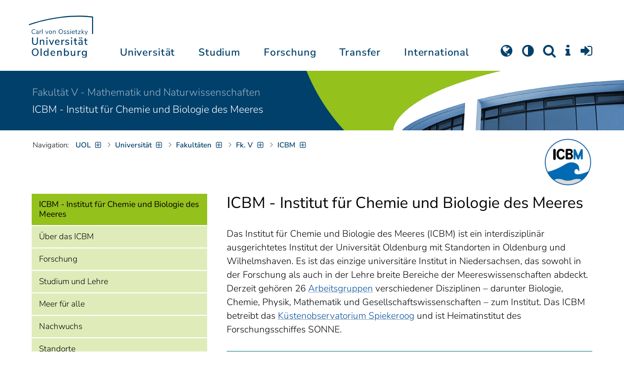

--- FILE ---
content_type: text/html; charset=utf-8
request_url: https://uol.de/icbm
body_size: 18185
content:
<!DOCTYPE html>
<html class="uol" lang="de">
<head>

<meta charset="utf-8">
<!-- 
	This website is powered by TYPO3 - inspiring people to share!
	TYPO3 is a free open source Content Management Framework initially created by Kasper Skaarhoj and licensed under GNU/GPL.
	TYPO3 is copyright 1998-2026 of Kasper Skaarhoj. Extensions are copyright of their respective owners.
	Information and contribution at https://typo3.org/
-->



<title>ICBM - Institut für Chemie und Biologie des Meeres // Universität Oldenburg</title>
<meta http-equiv="x-ua-compatible" content="IE=edge">
<meta name="generator" content="TYPO3 CMS">
<meta name="robots" content="index, follow">
<meta name="viewport" content="width=device-width, initial-scale=1">
<meta name="twitter:card" content="summary">
<meta name="apple-mobile-web-app-title" content="Carl von Ossietzky Universität Oldenburg">


<link rel="stylesheet" href="/_assets/d433799a7157dc4ba6bb3ee09f89cb2e/Assets/Css/fonts.css?1766074465" media="all">
<link rel="stylesheet" href="/typo3temp/assets/compressed/media2click-e253fe1d4d64ad94fe26027e560e51de.css.gz?1766074555" media="all">
<link rel="stylesheet" href="/typo3temp/assets/compressed/ecb3e01623a42af68084ccb4b40d310f-769b6db91a577963d2a8b3576b41a6f2.css.gz?1766074555" media="all">
<link rel="stylesheet" href="/typo3temp/assets/compressed/ods_osm-7b045edb1eef455ae1b04208db5a681a.css.gz?1766074555" media="all">
<link rel="stylesheet" href="/typo3temp/assets/compressed/bootstrap.min-dca42613438050e67b18fa259abc6f96.css.gz?1766074555" media="all">
<link rel="stylesheet" href="/typo3temp/assets/compressed/uol-fontawesome-45793179f75260ea5767d545f31ef6ba.css.gz?1766074555" media="all">
<link rel="stylesheet" href="/typo3temp/assets/compressed/flexslider-bf6c67c74142b79aadc69cd7c3f2561e.css.gz?1766074555" media="all">
<link rel="stylesheet" href="/typo3temp/assets/compressed/uol-flexslider-734dbd9987965556f531eb5a4b5bba5b.css.gz?1766074555" media="all">
<link rel="stylesheet" href="/typo3temp/assets/compressed/magnific-popup-726076312d71d0f101d8ac88b342d706.css.gz?1766074555" media="all">
<link rel="stylesheet" href="/typo3temp/assets/compressed/owl.carousel.min-4a3ed9173bcd501394c7204ca74f32a7.css.gz?1766074555" media="all">
<link rel="stylesheet" href="/typo3temp/assets/compressed/owl.theme.default-4af71f816e41ae024fd9f2851cd8b489.css.gz?1766074555" media="all">
<link rel="stylesheet" href="/typo3temp/assets/compressed/perfect-scrollbar-e59c3197d09688a9cc278ea8fbb1cdc7.css.gz?1766074555" media="all">
<link rel="stylesheet" href="/typo3temp/assets/compressed/uol-e595ab7d912d3f4fd4befc387cae29e3.css.gz?1766074555" media="all">
<link rel="stylesheet" href="/typo3temp/assets/compressed/jquery.fancybox.min-f33701e1ff94ecd1dde458ef9353382e.css.gz?1766074555" media="all">
<link rel="stylesheet" href="/typo3temp/assets/compressed/custom-f21cc9a9425a300f3c15da861fbf6d7e.css.gz?1766074555" media="all">



<script src="/typo3temp/assets/compressed/hasjs-6bab4177aa6e7e6d703a2c35ce40ff21.js.gz?1766074555"></script>
<script src="/typo3temp/assets/compressed/jquery-3.7.1.min-a895dd19ef804252bd463418030994cc.js.gz?1766074555"></script>
<script src="/typo3temp/assets/compressed/popper.min-c7660ca7e0ae71c324e5ed2b0dfc37e8.js.gz?1766074555"></script>
<script>
    const m2cCookieLifetime = "7";
</script>

<!--[if lt IE 9]>
<script src="https://oss.maxcdn.com/html5shiv/3.7.2/html5shiv.min.js"></script>
<script src="https://oss.maxcdn.com/respond/1.4.2/respond.min.js"></script>
<link rel="stylesheet" type="text/css" href="/typo3conf/ext/unioltemplate/Resources/Public/Assets/Css/vc_lte_ie9.min.css" media="screen">
<![endif]-->
<!--[if IE  8]>
<link rel="stylesheet" type="text/css" href="/typo3conf/ext/unioltemplate/Resources/Public/Assets/Css/vc-ie8.min.css" media="screen">
<![endif]-->
<script>
var prefersDarkScheme;
var currentTheme;
function checkDarkMode() {
  prefersDarkScheme = window.matchMedia("(prefers-color-scheme: dark)");
  currentTheme = localStorage.getItem("color-mode");
  if (currentTheme == "dark") {
    document.documentElement.setAttribute("data-colormode", "dark");
  } else if (currentTheme == "light") {
    document.documentElement.setAttribute("data-colormode", "light");
  } else {
    if(prefersDarkScheme.matches) {
      document.documentElement.setAttribute("data-colormode", "system-dark");
    } else {
      document.documentElement.setAttribute("data-colormode", "system-light");
    }
  }
  setTimeout(checkDarkMode, 5000);
  return currentTheme;
}
checkDarkMode();
</script>

	<link rel="apple-touch-icon" sizes="180x180" href="/_assets/d433799a7157dc4ba6bb3ee09f89cb2e/Assets/Images/apple-touch-icon.png?v=3">
	<link rel="icon" type="image/png" href="/_assets/d433799a7157dc4ba6bb3ee09f89cb2e/Assets/Images/apple-touch-icon-120x120.png?v=3" sizes="120x120">
	<link rel="icon" type="image/png" href="/_assets/d433799a7157dc4ba6bb3ee09f89cb2e/Assets/Images/apple-touch-icon-152x152.png?v=3" sizes="152x152">
	<link rel="icon" type="image/png" href="/_assets/d433799a7157dc4ba6bb3ee09f89cb2e/Assets/Images/android-chrome-192x192.png?v=3" sizes="192x192">
	<link rel="icon" type="image/png" href="/_assets/d433799a7157dc4ba6bb3ee09f89cb2e/Assets/Images/android-chrome-512x512.png?v=3" sizes="512x512">
	<link rel="icon" type="image/png" href="/_assets/d433799a7157dc4ba6bb3ee09f89cb2e/Assets/Images/favicon-16x16.png?v=5" sizes="16x16">
	<link rel="icon" type="image/png" href="/_assets/d433799a7157dc4ba6bb3ee09f89cb2e/Assets/Images/favicon-32x32.png?v=4" sizes="32x32">
	<link rel="manifest" href="/_assets/d433799a7157dc4ba6bb3ee09f89cb2e/Assets/Images/site.webmanifest?v=1">
	<link rel="mask-icon" href="/_assets/d433799a7157dc4ba6bb3ee09f89cb2e/Assets/Images/safari-pinned-tab.svg?v=1" color="#0059ab">
	<link rel="shortcut icon" href="/_assets/d433799a7157dc4ba6bb3ee09f89cb2e/Assets/Images/favicon-16x16.png?v=5">
	<meta name="msapplication-TileColor" content="#da532c">
	<meta name="msapplication-TileImage" content="/_assets/d433799a7157dc4ba6bb3ee09f89cb2e/Assets/Images/mstile-150x150.png?v=1">
	<meta name="theme-color" content="#ffffff">






<link rel="canonical" href="https://uol.de/icbm"/>

<link rel="alternate" hreflang="de-DE" href="https://uol.de/icbm"/>
<link rel="alternate" hreflang="en-US" href="https://uol.de/en/icbm"/>
<link rel="alternate" hreflang="x-default" href="https://uol.de/icbm"/>
<script type="application/ld+json" id="ext-schema-jsonld">{"@context":"https://schema.org/","@type":"WebPage"}</script>
</head>
<body id="p125" class=" t3 header-3 layout3">
<div id="wrapper" class="default">
    <nav id="sprungnavi">
	<p><a href="#sprung_sprache" accesskey="1"><strong>Navigation</strong></a> [<code>Access-Key 1</code>]</p>
	<ul>
		<li><a id="sprung_sprache" accesskey="8" href="#language_menu" lang="en">Choose other language</a> [<code>Access-Key 8</code>]</li>
		<li><a id="sprung_inhalt" accesskey="2" href="#content">Zum Inhalt springen</a> [<code>Access-Key 2</code>]</li>
		<li><a id="sprung_suche" href="#searchform">Zur Suche springen</a> [<code>Access-Key 4</code>]</li>
		<li><a id="sprung_hauptnavi" accesskey="6" href="#nav-top">Zur Hauptnavigation springen</a> [<code>Access-Key 6</code>]</li>
		<li><a id="sprung_zielgr" accesskey="9" href="#zielgruppennavi">Zur Zielgruppennavigation springen</a> [<code>Access-Key 9</code>]</li>
		<li><a id="sprung_bc" accesskey="7" href="#navizeile">Zur Brotkrumennavigation springen</a> [<code>Access-Key 7</code>]</li>
		<li><a id="sprung_acc" href="/barrierefreiheit">Informationen zur Barrierefreiheit</a></li>
	</ul>
</nav>

<header id="header" class="main-header header-3">
	<div id="header-container" class="container">
		<div id="uol_logo" class="header-logo">
			<a title="Carl von Ossietzky Universität Oldenburg - Offen für neue Wege." rel="home" href="/">
				<img width="132" height="85"
					src="/_assets/d433799a7157dc4ba6bb3ee09f89cb2e/Assets/Images/UOL-Logo.svg" style="width:132px" alt="Carl von Ossietzky Universität Oldenburg"/>

			</a>
		</div>

		<div id="mainmenu" class="menu-main-inner">
			<nav id="nav-mega" role="navigation"><ul id="nav-top" class="nav nav-menu level-1"><li id="menu-item-57057" class="nav-item item-1"><a href="/universitaet" title="Universität">Universität</a><ul class="row level-2 uol-submenu"><li class="btn-portal"><a href="/universitaet">InfoPortal Universität</a></li><li id="menu-item-57081" class="menu-item item-1 menu-col-mode-0"><a href="/im-profil" title="Im Profil">Im Profil</a><ul class="level-3"><li><a href="/im-profil" title="Die Universität">Die Universität</a></li><li><a href="/chancengleichheit" title="Chancengleichheit">Chancengleichheit</a></li><li><a href="/digitalisierung" title="Digitalisierung">Digitalisierung</a></li><li><a href="/klimaschutz-nachhaltigkeit" title="Klimaschutz und Nachhaltigkeit">Klimaschutz und Nachhaltigkeit</a></li><li><a href="/leitbild-lehre" title="Leitbild für die Lehre">Leitbild für die Lehre</a></li><li><a href="/im-profil/geschichte" title="Daten zur Geschichte">Daten zur Geschichte</a></li><li><a href="/im-profil/namensgebung-chronologie" title="Namensgebung – Carl von Ossietzky">Namensgebung – Carl von Ossietzky</a></li><li><a href="/im-profil/persoenlichkeiten" title="Persönlichkeiten">Persönlichkeiten</a></li><li><a href="/in-bildern" title="Universität in Bildern">Universität in Bildern</a></li><li><a href="/kontakt" title="Kontakt / Anfahrt / Lageplan">Kontakt / Anfahrt / Lageplan</a></li></ul></li><li id="menu-item-57072" class="menu-item item-2 menu-col-mode-0"><a href="/aktuelles" title="Aktuelles">Aktuelles</a><ul class="level-3"><li><a href="/pressedienst" title="Pressedienst">Pressedienst</a></li><li><a href="/jobs" title="Stellenangebote">Stellenangebote</a></li><li><a href="/veranstaltungen" title="Veranstaltungskalender">Veranstaltungskalender</a></li><li><a href="/einblicke" title="EINBLICKE - Forschungsmagazin">EINBLICKE - Forschungsmagazin</a></li><li><a href="/presse/uni-info" title="UNI-INFO - Hochschulzeitung">UNI-INFO - Hochschulzeitung</a></li><li><a href="/aktuelles/news-feeds" title="News-Feeds">News-Feeds</a></li><li><a href="/zahlen-fakten" title="Zahlen und Fakten">Zahlen und Fakten</a></li><li><a href="/50jahre" title="Jubiläum 2024: 50 Jahre UOL">Jubiläum 2024: 50 Jahre UOL</a></li></ul></li><li id="menu-item-57058" class="menu-item item-3 menu-col-mode-0"><a href="/einrichtungen" title="Organe und Einrichtungen">Organe und Einrichtungen</a><ul class="level-3"><li><a href="/praesidium" title="Präsidium">Präsidium</a></li><li><a href="/gremien" title="Gremien">Gremien</a></li><li><a href="/verwaltung" title="Zentrale Verwaltung sowie Referate und Stabsstellen des Präsidiums">Zentrale Verwaltung sowie Referate und Stabsstellen des Präsidiums</a></li><li><a href="/bis" title="Universitätsbibliothek">Universitätsbibliothek</a></li><li><a href="/einrichtungen" title="Einrichtungen (A-Z)">Einrichtungen (A-Z)</a></li><li><a href="/dezernat1/organigramm-der-universitaet" title="Organigramm der Universität">Organigramm der Universität</a></li></ul></li><li id="menu-item-57065" class="menu-item item-4 menu-col-mode-0"><a href="/fakultaeten" title="Fakultäten">Fakultäten</a><ul class="level-3"><li><a href="/fk1" title="Fakultät I - Bildungs- und Sozialwissenschaften">Fakultät I - Bildungs- und Sozialwissenschaften</a></li><li><a href="/fk2" title="Fakultät II - Informatik, Wirtschafts- und Rechtswissenschaften">Fakultät II - Informatik, Wirtschafts- und Rechtswissenschaften</a></li><li><a href="/fk3" title="Fakultät III - Sprach- und Kulturwissenschaften">Fakultät III - Sprach- und Kulturwissenschaften</a></li><li><a href="/fk4" title="Fakultät IV - Human- und Gesellschaftswissenschaften">Fakultät IV - Human- und Gesellschaftswissenschaften</a></li><li><a href="/fk5" title="Fakultät V - Mathematik und Naturwissenschaften">Fakultät V - Mathematik und Naturwissenschaften</a></li><li><a href="/fk6" title="Fakultät VI - Medizin und Gesundheitswissenschaften">Fakultät VI - Medizin und Gesundheitswissenschaften</a></li></ul></li></ul></li><li id="menu-item-57022" class="nav-item item-2"><a href="/studium" title="Studium">Studium</a><ul class="row level-2 uol-submenu"><li class="btn-portal"><a href="/studium">InfoPortal Studium</a></li><li id="menu-item-57046" class="menu-item item-1 menu-col-mode-0"><a href="/studium/studienentscheidung" title="Studienentscheidung">Studienentscheidung</a><ul class="level-3"><li><a href="/studium/studienangebot" title="Studienangebot">Studienangebot</a></li><li><a href="/lehrkraeftebildung/studieninteressierte" title="Lehramt">Lehramt</a></li><li><a href="/studium/beratung-studieninteressierte" title="Beratung Studieninteressierte">Beratung Studieninteressierte</a></li><li><a href="/studium/angebote-zur-studienorientierung" title="Angebote zur Studienorientierung">Angebote zur Studienorientierung</a></li><li><a href="/hit" title="Hochschulinformationstag">Hochschulinformationstag</a></li><li><a href="/studium/bewerben" title="Bewerben und Einschreiben">Bewerben und Einschreiben</a></li><li><a href="/studium/studienberechtigung" title="Studium ohne Abitur">Studium ohne Abitur</a></li><li><a href="/studium/vom-beruf-ins-studium" title="Vom Beruf ins Studium">Vom Beruf ins Studium</a></li><li><a href="/studium/campusleben" title="Campusleben">Campusleben</a></li><li><a href="/studium/finanzierung" title="Studienfinanzierung">Studienfinanzierung</a></li></ul></li><li id="menu-item-57036" class="menu-item item-2 menu-col-mode-0"><a href="/studium/studium-organisieren" title="Studium organisieren">Studium organisieren</a><ul class="level-3"><li><a href="/studium/studieneinstieg" title="Studieneinstieg">Studieneinstieg</a></li><li><a href="/studium/beratung-studierende" title="Beratung Studierende">Beratung Studierende</a></li><li><a href="https://elearning.uni-oldenburg.de/dispatch.php/search/angebot?cancel_login=1" target="target=_blank" rel="noreferrer" title="Veranstaltungsverzeichnis">Veranstaltungsverzeichnis</a></li><li><a href="/studium/erstsemester/studienplanung/stundenplan" title="Studienplanung">Studienplanung</a></li><li><a href="/studium/semestertermine" title="Semestertermine">Semestertermine</a></li><li><a href="/studium/pruefungen" title="Prüfungen">Prüfungen</a></li><li><a href="/anerkennung" title="Anerkennung">Anerkennung</a></li><li><a href="/studium/studierendenstatus" title="Studierendenstatus">Studierendenstatus</a></li><li><a href="/studium/workshops" title="Veranstaltungen">Veranstaltungen</a></li><li><a href="/studium/gebuehren/semesterbeitraege" title="Semesterbeiträge">Semesterbeiträge</a></li></ul></li><li id="menu-item-57029" class="menu-item item-3 menu-col-mode-0"><a href="/studium/perspektiven-nach-dem-studium" title="Perspektiven nach dem Studium">Perspektiven nach dem Studium</a><ul class="level-3"><li><a href="/karriereberatung/karriereportal" title="KarrierePortal">KarrierePortal</a></li><li><a href="/careerday" title="Career Day">Career Day</a></li><li><a href="/karriereberatung" title="Karriereberatung">Karriereberatung</a></li><li><a href="/zskb/beratung/promovieren" title="Promovieren">Promovieren</a></li><li><a href="/alumni" title="Alumni">Alumni</a></li><li><a href="/giz" title="Existenzgründung">Existenzgründung</a></li></ul></li><li id="menu-item-57023" class="menu-item item-4 menu-col-mode-0"><a href="/c3l" title="Lebenslanges Lernen">Lebenslanges Lernen</a><ul class="level-3"><li><a href="/c3l" title="Berufsbegleitende Studiengänge und Weiterbildungen">Berufsbegleitende Studiengänge und Weiterbildungen</a></li><li><a href="/lehre/hochschuldidaktik/zertifikat" title="Hochschuldidaktische Weiterbildung">Hochschuldidaktische Weiterbildung</a></li><li><a href="/gasthoerstudium" title="Gasthörstudium">Gasthörstudium</a></li><li><a href="/c3l/offene-hochschule" title="Offene Hochschule">Offene Hochschule</a></li><li><a href="/weiterbildung" title="Weiterbildungsangebote Übersicht">Weiterbildungsangebote Übersicht</a></li></ul></li></ul></li><li id="menu-item-56994" class="nav-item item-3"><a href="/forschung" title="Forschung">Forschung</a><ul class="row level-2 uol-submenu"><li class="btn-portal"><a href="/forschung">InfoPortal Forschung</a></li><li id="menu-item-57014" class="menu-item item-1 menu-col-mode-0"><a href="/forschung" title="Forschung">Forschung</a><ul class="level-3"><li><a href="/profile-schwerpunkte" title="Profile und Schwerpunkte">Profile und Schwerpunkte</a></li><li><a href="/exzellenzstrategie" title="Exzellenzstrategie">Exzellenzstrategie</a></li><li><a href="/forschung/koordinierte-forschungsprogramme" title="Koordinierte Forschungsprogramme">Koordinierte Forschungsprogramme</a></li><li><a href="/forschung/gefoerderte-nachwuchsgruppen" title="Geförderte Nachwuchsgruppen">Geförderte Nachwuchsgruppen</a></li><li><a href="/forschung/zentren" title="Zentren">Zentren</a></li><li><a href="/forschung/ausseruniversitaere-forschungseinrichtungen" title="Außeruniversitäre Forschungseinrichtungen">Außeruniversitäre Forschungseinrichtungen</a></li><li><a href="/forschung/qualitaetssicherung" title="Qualitätssicherung">Qualitätssicherung</a></li><li><a href="/tiere-und-tierversuche" title="Tiere und Tierversuche an der Universität Oldenburg">Tiere und Tierversuche an der Universität Oldenburg</a></li></ul></li><li id="menu-item-60096" class="menu-item item-2 menu-col-mode-0"><a href="/forschung/akademische-karrierewege" title="Akademische Karrierewege">Akademische Karrierewege</a><ul class="level-3"><li><a href="/forschung/akademische-karrierewege/strategisches" title="Strategisches">Strategisches</a></li><li><a href="/forschung/akademische-karrierewege/promotionsinteressierte" title="Promotionsinteressierte">Promotionsinteressierte</a></li><li><a href="/forschung/akademische-karrierewege/promovierende" title="Promovierende">Promovierende</a></li><li><a href="/forschung/akademische-karrierewege/postdocs" title="Postdocs">Postdocs</a></li><li><a href="/forschung/akademische-karrierewege/juniorprofessur-und-nachwuchsgruppenleitung" title="Juniorprofessur und Nachwuchsgruppenleitung">Juniorprofessur und Nachwuchsgruppenleitung</a></li><li><a href="/forschung/akademische-karrierewege/fuehrungskraefte-in-der-wissenschaft" title="Führungskräfte in der Wissenschaft">Führungskräfte in der Wissenschaft</a></li><li><a href="/forschung/akademische-karrierewege/allianzen-und-netzwerke" title="Allianzen und Netzwerke">Allianzen und Netzwerke</a></li></ul></li><li id="menu-item-56995" class="menu-item item-3 menu-col-mode-0"><a href="/forschungsfoerderung" title="Förderung und Beratung">Förderung und Beratung</a><ul class="level-3"><li><a href="/forschungsfoerderung/foerderung-durch-die-universitaet/young-researchers-fellowship" title="Förderung durch die Universität">Förderung durch die Universität</a></li><li><a href="/forschungsfoerderung/nationale-foerderung" title="Nationale Förderung">Nationale Förderung</a></li><li><a href="/forschungsfoerderung/internationale-foerderung" title="Internationale Förderung">Internationale Förderung</a></li><li><a href="/forschungsfoerderung/qualifizierungsphase" title="Förderung in Qualifizierungsphasen">Förderung in Qualifizierungsphasen</a></li><li><a href="/forschungsfoerderung/wissenschaftliche-preise-und-weitere-foerdermassnahmen" title="Weitere Fördermaßnahmen">Weitere Fördermaßnahmen</a></li></ul></li></ul></li><li id="menu-item-113611" class="nav-item item-4"><a href="/transfer" title="Transfer">Transfer</a><ul class="row level-2 uol-submenu"><li class="btn-portal"><a href="/transfer">InfoPortal Transfer</a></li><li id="menu-item-113653" class="menu-item item-1 menu-col-mode-0"><a href="/transfer/wissenstransfer" title="Wissenstransfer">Wissenstransfer</a><ul class="level-3"><li><a href="/transfer/wissenstransfer/wissenschaftskommunikation" title="Wissenschaftskommunikation">Wissenschaftskommunikation</a></li><li><a href="/transfer/wissenstransfer/wissenschaftskommunikation/region" title="Transfer in die Region">Transfer in die Region</a></li><li><a href="/c3l" title="Lebenslanges Lernen (C3L)">Lebenslanges Lernen (C3L)</a></li><li><a href="/veranstaltungen/kindercampus" title="KinderCampus">KinderCampus</a></li></ul></li><li id="menu-item-113654" class="menu-item item-2 menu-col-mode-0"><a href="/transfer/technologietransfer-und-patente" title="Technologietransfer">Technologietransfer</a><ul class="level-3"><li><a href="/transfer/technologietransfer-und-patente/patente-und-schutzrechte" title="Patente und Lizenzen">Patente und Lizenzen</a></li><li><a href="/transfer/an-institute" title="An-Institute">An-Institute</a></li><li><a href="/transfer/technologietransfer-und-patente/hochschule-und-wirtschaft" title="Unternehmenskooperationen">Unternehmenskooperationen</a></li></ul></li><li id="menu-item-113655" class="menu-item item-3 menu-col-mode-0"><a href="/giz" title="Gründungsförderung">Gründungsförderung</a><ul class="level-3"><li><a href="/giz" title="Gründungs- und Innovationszentrum (GIZ)">Gründungs- und Innovationszentrum (GIZ)</a></li><li><a href="/giz/gruendungsberatung" title="Beratung und Fördermittel">Beratung und Fördermittel</a></li><li><a href="/giz/veranstaltungen" title="Formate und Veranstaltungen">Formate und Veranstaltungen</a></li><li><a href="/giz/gruendungsportraits" title="Startup-Portraits">Startup-Portraits</a></li><li><a href="/giz/lehre" title="Lehrstühle für Entrepreneurship &amp; Innovationsmanagement">Lehrstühle für Entrepreneurship & Innovationsmanagement</a></li><li><a href="/giz/ueber-das-giz/netzwerk" title="Netzwerke &amp; Partnerschaften">Netzwerke & Partnerschaften</a></li></ul></li><li id="menu-item-113656" class="menu-item item-4 menu-col-mode-0"><a href="/transfer/orte-des-transfers" title="Orte des Transfers">Orte des Transfers</a><ul class="level-3"><li><a href="/transfer/angebote-am-innovationscampus" title="Innovationscampus">Innovationscampus</a></li><li><a href="/transfer/schlaues-haus-oldenburg" title="Schlaues Haus Oldenburg (SHO)">Schlaues Haus Oldenburg (SHO)</a></li><li><a href="/diz/olela" title="Lehr-Lern-Räume">Lehr-Lern-Räume</a></li><li><a href="/botgarten" title="Botanischer Garten">Botanischer Garten</a></li></ul></li></ul></li><li id="menu-item-56972" class="nav-item item-5"><a href="/international" title="International">International</a><ul class="row level-2 uol-submenu"><li class="btn-portal"><a href="/international">InfoPortal Internationales</a></li><li id="menu-item-56988" class="menu-item item-1 menu-col-mode-0"><a href="/willkommen-in-oldenburg" title="Willkommen in Oldenburg">Willkommen in Oldenburg</a><ul class="level-3"><li><a href="/internationale-studierende" title="Internationale Studierende (Studium mit Abschluss)">Internationale Studierende (Studium mit Abschluss)</a></li><li><a href="/austauschstudium" target="_blank" title="Internationale Austauschstudierende">Internationale Austauschstudierende</a></li><li><a href="/forschen-und-arbeiten-in-oldenburg/internationale-promovierende" title="Internationale Promovierende">Internationale Promovierende</a></li><li><a href="/forschen-und-arbeiten-in-oldenburg" title="Internationale WissenschaftlerInnen / Post-Docs / Personal">Internationale WissenschaftlerInnen / Post-Docs / Personal</a></li><li><a href="/gefluechtete" title="Geflüchtete">Geflüchtete</a></li></ul></li><li id="menu-item-56982" class="menu-item item-2 menu-col-mode-0"><a href="/international#c315122" title="Wege ins Ausland">Wege ins Ausland</a><ul class="level-3"><li><a href="/wege-ins-ausland" title="Studierende">Studierende</a></li><li><a href="/io/foerderung-internationaler-mobilitaet-und-kooperation" title="WissenschaftlerInnen">WissenschaftlerInnen</a></li><li><a href="/erasmus-stt" title="Hochschulpersonal">Hochschulpersonal</a></li></ul></li><li id="menu-item-56978" class="menu-item item-3 menu-col-mode-0"><a href="/international" title="Weltweit vernetzt">Weltweit vernetzt</a><ul class="level-3"><li><a href="/partneruniversitaeten" title="Partnerhochschulen">Partnerhochschulen</a></li><li><a href="/partneruniversitaeten/strategische-partneruniversitaeten" title="Strategische Partneruniversitäten">Strategische Partneruniversitäten</a></li><li><a href="/erasmus" title="Erasmus+ Programm">Erasmus+ Programm</a></li><li><a href="/internationale-projektfoerderung" title="Förderung internationaler Projekte">Förderung internationaler Projekte</a></li><li><a href="/io/nationaler-kodex" title="Nationaler Kodex Ausländerstudium">Nationaler Kodex Ausländerstudium</a></li></ul></li><li id="menu-item-56973" class="menu-item item-4 menu-col-mode-0"><a href="/international#c315124" title="Internationale Hochschule">Internationale Hochschule</a><ul class="level-3"><li><a href="/internationalisierungsstrategie" title="Internationalisierungsstrategie">Internationalisierungsstrategie</a></li><li><a href="/studium/internationale-studiengaenge" title="Internationale Studiengänge">Internationale Studiengänge</a></li><li><a href="/sprachenzentrum" title="Sprachangebote">Sprachangebote</a></li><li><a href="/internationalisierung-zu-hause" title="Vernetzung von Studierenden">Vernetzung von Studierenden</a></li><li><a href="/glossar" title="Deutsch-Englische Terminologie">Deutsch-Englische Terminologie</a></li><li><a href="/lehramtinternational" title="Lehramt.International">Lehramt.International</a></li></ul></li></ul></li></ul></nav>
		</div>

		
		<ul id="service_nav" class="nav nav-pills pull-right nav-service">
			<li id="service_lang">
				<a href="#tab-language-menu-mobile" data-toggle="tab"><i class="fa fa-globe"></i></a>
			</li>
			<li id="service_colormode">
				<a href="#tab-colormode-mobile" data-toggle="tab" title="Dark mode"><i class="fa fa-adjust"></i></a>
			</li>
			<li id="service_search">
				<a href="#tab-search-mobile" accesskey="4" data-toggle="tab"><i class="fa fa-search"></i></a>
			</li>
			<li id="service_info">
				<a href="#tab-info-mobile" data-toggle="tab"><i class="fa fa-info"></i></a>
			</li>
			<li id="service_login">
				<a href="#tab-login-mobile" data-toggle="tab"><i class="fa fa-sign-in"></i></a>
			</li>
		</ul>
		

		<div class="x-nav-menu-toggle">
			<div class="x-nav-menu-toggle-inner">
				<div class="x-nav-menu-toggle-icon"><span></span></div>
			</div>
		</div>

		<div id="tab-mobile" class="tab-content">
			<div class="tab-pane fade popover" id="tab-language-menu-mobile">
				<h4 class="lang_de">Sprache wechseln</h4>
				<h4 class="lang_en">Change Language</h4>
					
					<ul id="language_menu_mobile" class="language-menu">
						
							
									<li class="CUR flag_de">
										<span class="langcode">de</span>Deutsch
									</li>
								
						
							
									
										<li class="NO SPC flag_en">
											<a class="linked-language" href="/en/icbm" title="English"><span class="langcode">en</span>English</a>
										</li>
									
								
						
							
									
								
						
							
									
								
						
							
									
								
						
							
									
								
						
							
									
								
						
							
									
								
						
							
									
								
						
					</ul>
					

				<span class="btn-close"><i class="fa fa-close"></i></span>
			</div>
			<div class="tab-pane fade popover" id="tab-colormode-mobile">
				<h4 class="lang_de">Hell-/Dunkelmodus</h4><h4 class="lang_en">Light mode / Dark mode</h4>
				<div id="colormode-wrap"><a class="color-mode__btn system"><span></span><b class="lang_de">Systemstandard</b><b class="lang_en">System standard</b></a>
					<a class="color-mode__btn light"><span></span><b class="lang_de">Hell</b><b class="lang_en">Light</b></a>
					<a class="color-mode__btn dark"><span></span><b class="lang_de">Dunkel</b><b class="lang_en">Dark</b></a>
					<!-- div class="colormode-bw"><input id="colormode_bw" name="colormodebw" type="checkbox"><label for="colormode_bw"><span class="lang_de">schwarz-weiß</span></label></div -->

				</div>
				<p class="text-center" style="margin-bottom:0"><a href="https://uol.de/p88187" class="button_inline lang_de">Info und Anleitung</a>
				<a href="https://uol.de/p88187en" class="button_inline lang_en">Info and instruction</a>
				</p>
				<span class="btn-close"><i class="fa fa-close"></i></span>
			</div>
			<div class="tab-pane fade popover" id="tab-search-mobile">
				<div id="search-wrap">
					<label for="suchfeld"><span class="lang_de">Suche</span> <span class="lang_en">Search</span></label>
					<form role="search" class="search-form" method="get" action="/suche" accept-charset="utf-8">
						<input type="text" value="" name="q" id="suchfeld">
						<p style="padding-left:2px"><input type="checkbox" id="s_extsuche" name="extsuche" value="goo" checked="checked" style="margin-right:4px"><label for="s_extsuche" style="cursor:pointer">&nbsp;<span class="lang_en">Embed&nbsp;</span><img src="https://uol.de/img/objekte/google.png" title="Google" alt="Google" style="height:1.3em;"><span class="lang_de">-Suche einbinden</span><span class="lang_en">&nbsp;search</span></label>
							<span class="google-dsgvo-hinweis lang_de">(Mit der Aktivierung der Google-Suche bestätigen Sie, dass Sie mit der Einbindung und der dazu erforderlichen Datenübermittlung an Google einverstanden sind.)</span>
							<span class="google-dsgvo-hinweis lang_en">(By activating Google Search, you confirm that you agree to the integration and the necessary data transfer to Google.)</span>
							<script>document.getElementById("s_extsuche").checked = localStorage.getItem("uol_extsuche") == 'goo' ? true : false;</script>
							<input type="hidden" name="ie" value="utf-8">
							<input type="hidden" name="oe" value="utf-8">
							<input type="hidden" name="cx" value="009619950304644246032:tmpbaar2o8i">
							<input type="hidden" name="cof" value="FORID:9">
							<input type="hidden" name="t3f" value="j">

						</p>
						<button type="submit"><span class="lang_de">suchen</span><span class="lang_en">search</span></button>
					</form>
				</div>
				<span class="btn-close"><i class="fa fa-close"></i></span>
			</div>
			<div class="tab-pane fade popover" id="tab-info-mobile">
				<ul class="sub-menu"><li class="menu-item menu-item-type-custom menu-item-object-custom"><a href="/alumni" title="Alumni Relations">Alumni</a></li><li class="menu-item menu-item-type-custom menu-item-object-custom"><a href="/jav" title="Auszubildende">Auszubildende</a></li><li class="menu-item menu-item-type-custom menu-item-object-custom"><a href="/berufsausbildung" title="Berufsausbildungs-Interessierte">Berufsausbildungs-Interessierte</a></li><li class="menu-item menu-item-type-custom menu-item-object-custom"><a href="/beschaeftigte" title="Informationen für Beschäftigte">Beschäftigte</a></li><li class="menu-item menu-item-type-custom menu-item-object-custom"><a href="/ehemalige" title="Ehemalige Beschäftigte">Ehemalige Beschäftigte</a></li><li class="menu-item menu-item-type-custom menu-item-object-custom"><a href="/studium/studieneinstieg" title="Erstsemester">Erstsemester</a></li><li class="menu-item menu-item-type-custom menu-item-object-custom"><a href="/gasthoerstudium" title="Gasthörende">Gasthörende</a></li><li class="menu-item menu-item-type-custom menu-item-object-custom"><a href="/gefluechtete" title="Angebote und Programme für Geflüchtete">Geflüchtete</a></li><li class="menu-item menu-item-type-custom menu-item-object-custom"><a href="/giz" title="Gründungsinteressierte">Gründungsinteressierte</a></li><li class="menu-item menu-item-type-custom menu-item-object-custom"><a href="/willkommen-in-oldenburg" title="Internationale">Internationale</a></li><li class="menu-item menu-item-type-custom menu-item-object-custom"><a href="/pressedienst" title="Journalistinnen und Journalisten">Journalistinnen und Journalisten</a></li><li class="menu-item menu-item-type-custom menu-item-object-custom"><a href="/lehre" title="Für Lehrende und Lernende">Lehrende und Lernende</a></li><li class="menu-item menu-item-type-custom menu-item-object-custom"><a href="/studium/studienentscheidung" title="Studieninteressierte">Studieninteressierte</a></li><li class="menu-item menu-item-type-custom menu-item-object-custom"><a href="/studium/studium-organisieren" title="Studierende">Studierende</a></li><li class="menu-item menu-item-type-custom menu-item-object-custom"><a href="/unternehmen" title="Informationen für Unternehmen">Unternehmen</a></li><li class="menu-item menu-item-type-custom menu-item-object-custom"><a href="/weiterbildung" title="Weiterbildungsinteressierte">Weiterbildungsinteressierte</a></li><li class="menu-item menu-item-type-custom menu-item-object-custom"><a href="/forschung/akademische-karrierewege" title="Wissenschaftlicher Nachwuchs">Wissenschaftl. Nachwuchs</a></li></ul>
				<span class="btn-close"><i class="fa fa-close"></i></span>
			</div>
			<div class="tab-pane fade popover" id="tab-login-mobile">
				<h4>Login</h4>
				<ul class="cleanmenu geweitet logins">
					<li id="studip-mobil">
						<a id="siplogo" class="loginlink" href="https://elearning.uni-oldenburg.de"
							 title="Stud.IP - Campus- und Lernmanagementsystem ">CampusPortal&nbsp;<span style="display: inline-block; background-image: url(/_assets/d433799a7157dc4ba6bb3ee09f89cb2e/Assets/Images/studip_logo.svg?v=1723061785); height: 22px; width: 64px; background-size: contain; background-repeat: no-repeat;"></span>
						</a>
					</li>
					<li id="peoeip-desktop">
						<a id="peoeiplink" class="loginlink" href="https://personalentwicklung.elearning.uni-oldenburg.de/" title="Personalweiterbildung PEOE.IP"><span class="lang_de">Personalweiterbildung</span><span class="lang_en">Staff training</span>&nbsp;<span id="head_peoeiplogo" style="display: inline-block; background-image: url(/_assets/d433799a7157dc4ba6bb3ee09f89cb2e/Assets/Images/peoeip-logo.svg?v=1723061785); height: 22px; width: 64px; background-size: contain; background-repeat: no-repeat;"></span>
					  </a>
					</li>
					<li id="verwportal-desktop"><a id="verwaltlink" class="loginlink" href="https://uol.de/verwaltungsportal" title="Portal der Verwaltung"><span class="lang_de">Portal der Verwaltung</span><span class="lang_en">Portal of the Administration</span></a>
					</li>
					<li id="bewerbungsportale"><h4>Bewerbungsportal für Studienplätze</h4>
<ul class="geweitet"><li><a href="https://stums.uni-oldenburg.de/qisserver/pages/cs/sys/portal/hisinoneStartPage.faces" target="_blank">Promotion</a></li></ul></li>

				</ul>

				<span class="btn-close"><i class="fa fa-close"></i></span>
			</div>
		</div>
	</div>

</header>

    <div id="wrapper-content" class="clearfix test2">
        











<div id="instbar">
    <div class="inner">

        

        
            
                    <div class="fk">
                        <a href="/fk5">
                            Fakultät V - Mathematik und Naturwissenschaften
                        </a>
                    </div>
                
        
        
        
            <div class="einr">
                <a title="ICBM - Institut für Chemie und Biologie des Meeres" href="/icbm">
                    ICBM - Institut für Chemie und Biologie des Meeres
                </a>
            </div>
        
        
        
    </div>
</div>

        <main class="site-content-page">
            <div class="container">
                

<div id="content">
	
	<div id="content_header">




    
			<a href="/icbm">
        <img id="pagelogo" style="  " src="/f/5/_processed_/3/2/csm_ICBM-Logo-transparent-_91fe1c6774.png" width="100" height="100" alt="" />
			</a>
    

<div id="navizeile_platzhalter"><nav id="navizeile" aria-label="breadcrumb"><span id="bclabel">Navigation:</span><ol aria-describedby="bclabel"><li id="navp3" class="bcitem hide-sub- curifsub"><a href="/" target="_top" class="bclink"><span>UOL</span></a><ul class="sublinks" id="navcount3"><li><a href="/universitaet" target="_top">Universität</a></li><li><a href="/studium" target="_top">Studium</a></li><li><a href="/forschung" target="_top">Forschung</a></li><li><a href="/transfer" target="_top">Transfer</a></li><li><a href="/international" target="_top">International</a></li><li><a href="/weiterbildung" target="_top">Weiterbildung</a></li></ul></li><li id="navp14" class="bcitem hide-sub- curifsub"><a href="/universitaet" target="_top" class="bclink"><span>Universität</span></a><ul class="sublinks" id="navcount14"><li><a href="/im-profil" target="_top">Im Profil</a></li><li><a href="/aktuelles" target="_top">Aktuelles</a></li><li><a href="/leitung-organisation" target="_top">Leitung & Organisation</a></li><li><a href="/fakultaeten" target="_top">Fakultäten</a></li><li><a href="/einrichtungen" target="_top">Einrichtungen (A-Z)</a></li><li><a href="/jobs" target="_top">Stellenangebote</a></li><li><a href="/kontakt" target="_top">Kontakt / Anfahrt / Lageplan</a></li><li><a href="/informationen-fuer" target="_top">Informationen für ...</a></li></ul></li><li id="navp8" class="bcitem hide-sub- curifsub"><a href="/fakultaeten" target="_top" class="bclink"><span>Fakultäten</span></a><ul class="sublinks" id="navcount8"><li><a href="/fk1" target="_top">Fakultät I</a></li><li><a href="/fk2" target="_top">Fakultät II</a></li><li><a href="/fk3" target="_top">Fakultät III</a></li><li><a href="/fk4" target="_top">Fakultät IV</a></li><li><a href="/fk5" target="_top">Fakultät V</a></li><li><a href="/fk6" target="_top">Fakultät VI</a></li><li><a href="/fakultaeten" target="_top">&ndash; Übersicht: Fakultäten / Institute</a></li></ul></li><li id="navp13111" class="bcitem hide-sub- curifsub"><a href="/fk5" target="_top" class="bclink"><span>Fk. V</span></a><ul class="sublinks" id="navcount13111"><li><a href="/fk5/forschung-1" target="_top">Forschung</a></li><li><a href="/fk5/studium" target="_top">Studium und Lehre</a></li><li><a href="/fk5/promotion" target="_top">Promotion an der Fakultät V - Mathematik und Naturwissenschaften</a></li><li><a href="/fk5/zentrale-einrichtungen" target="_top">Zentrale Einrichtungen</a></li><li><a href="/fk5/gremien" target="_top">Gremien</a></li><li><a href="/fk5/advisory-boards" target="_top">Advisory Boards</a></li><li><a href="/fk5/gleichstellung" target="_top">Gleichstellung FK V</a></li><li><a href="/fk5/vertrauenspersonen" target="_top">Vertrauenspersonen</a></li><li><a href="/fk5/dr-hans-riegel-fachpreise" target="_top">Dr. Hans Riegel-Fachpreise</a></li><li><a href="/fk5/entdeckertage-2024" target="_top">Entdecker*innentage 2024</a></li><li><a href="/fk5/intern_intranet" target="_top">Mitteilungen intern</a></li></ul></li><li id="navp125" class="bcitem hide-sub- curifsub"><a href="/icbm" target="_top" class="bclink"><span>ICBM</span></a><ul class="sublinks" id="navcount125"><li><a href="/icbm/ueber-das-icbm" target="_top">Über das ICBM</a></li><li><a href="/icbm/forschung" target="_top">Forschung</a></li><li><a href="/icbm/studium-und-lehre" target="_top">Studium und Lehre</a></li><li><a href="/icbm/meer" target="_top">Meer für alle</a></li><li><a href="/icbm/meer/nachwuchs" target="_top">Nachwuchs</a></li><li><a href="/icbm/standorte" target="_top">Standorte</a></li></ul></li></ol></nav></div>



    <div id="headline">
        <h1>ICBM - Institut für Chemie und Biologie des Meeres</h1>
    </div>

</div>

	<div class="row" id="content_body">
		<div id="left" class="col-lg-4">
			<nav id="left-nav"><h4><a href="/icbm">ICBM - Institut für Chemie und Biologie des Meeres</a></h4><ul id="left-navi"><li class=""><a href="/icbm/ueber-das-icbm">Über das ICBM</a></li><li class=""><a href="/icbm/forschung">Forschung</a></li><li class=""><a href="/icbm/studium-und-lehre">Studium und Lehre</a></li><li class=""><a href="/icbm/meer">Meer für alle</a></li><li class=""><a href="/icbm/meer/nachwuchs">Nachwuchs</a></li><li class=""><a href="/icbm/standorte">Standorte</a></li></ul></nav>

			
			<div id="kontaktblock">
						

	
			<div id="c293477" class="frame frame-hggrau frame-type-textmedia frame-layout-0 closed">
				
				
					



				
				

	
		

    
        <header>
            


    
            <h3 class="">
                Kontakt
            </h3>
        



            



            



        </header>
    



	


				
	
	<div class="ce-textpic ce-center ce-above ">
		
			



		

		
				<div class="ce-bodytext">
					
					<p class="mit-icon users"><a href="/icbm/geschaeftsstelle">Geschäftsstelle</a></p>
<p class="mit-icon tel"><a href="tel:+494417985279">+49 (0)441 798-5279</a></p>
<p class="email mit-icon"><a href="mailto:icbm@uol.de">icbm@uol.de</a>&nbsp;</p>
<p class="mit-icon users"><a href="/icbm/mitarbeiter">Mitarbeiter</a></p>
<p><strong>Direktorin</strong></p>
<p class="mit-icon person"><a href="https://uol.de/suche/person/KPahnke-May" target="_blank" class="mfplink" data-bmdwidth="800" data-bmdheight="800">Prof. Dr. Katharina Pahnke-May</a></p>
<p class="mit-icon users"><a href="/icbm/leitung-und-geschaeftsstelle">Institutsleitung</a><br>&nbsp;</p>
<h4>Geschäftsführung</h4>
<p class="mit-icon person"><a href="https://uol.de/suche/person/BStein1" target="_blank">Birgit Stein</a></p>
<p class="mit-icon person"><a href="https://uol.de/suche/person/JStone" target="_blank">Jana Stone</a></p>
<p><strong>Besucheranschriften</strong></p>
<p class="mit-icon pin"><strong>Oldenburg</strong><br><a href="https://uol.de/lageplan?wo=W15" target="_blank">Campus Wechloy, Gebäude W15</a><br>Carl-von-Ossietzky-Straße 9 - 11<br>26129 Oldenburg</p>
<p class="mit-icon pin"><strong>Wilhelmshaven</strong><br><a href="https://www.google.com/maps/place/ICBM-Terramare,+Schleusenstra%C3%9Fe+1,+26382+Wilhelmshaven/@53.5134254,8.1433766,15z/data=!4m13!1m7!3m6!1s0x47b69388179321f7:0x57a7fbbc7df007e7!2sICBM-Terramare,+Schleusenstra%C3%9Fe+1,+26382+Wilhelmshaven!3b1!8m2!3d53.5150111!4d8.1463373!3m4!1s0x47b69388179321f7:0x57a7fbbc7df007e7!8m2!3d53.5150111!4d8.1463373" target="_blank" rel="noreferrer">Schleusenstraße 1<br>D-26382 Wilhelmshaven</a></p>
				</div>
			

		
	</div>
	


				
					



				
				
					



				
			</div>
		


				</div>
			<div id="infosblock">
						

	
			<div id="c373835" class="frame frame-default frame-type-textmedia frame-layout-0 frame-space-after-medium dark-img-rahmen closed">
				
				
					



				
				

	
		

    



	


				
	
	<div class="ce-textpic ce-center ce-above ">
		
			



		

		
				<div class="ce-bodytext">
					
					<table class="contenttable"> 	<tbody> 		<tr> 			<td class="text-center"><!--StartFragment --> 			<p><a href="https://www.linkedin.com/company/institut-f%C3%BCr-chemie-und-biologie-des-meeres/?viewAsMember=true" target="_blank" rel="noreferrer"><img src="/mediapool/_processed/0/4/csm_icon_linkedin_b3d0a57f22.png" width="30" height="26" loading="lazy"></a></p> 			</td> 			<td>&nbsp; <a href="https://www.linkedin.com/company/institut-f%C3%BCr-chemie-und-biologie-des-meeres/?viewAsMember=true" target="_blank" rel="noreferrer">LinkedIn</a><br> 			&nbsp;</td> 		</tr> 		<tr> 			<td class="text-center"><a href="https://www.youtube.com/channel/UC3l3BnPpUCexU5xDtb9u-7Q" target="_blank" rel="noreferrer"><img src="/f/5/_processed_/8/b/csm_yt_icon_rgb_2a9e11ff85.png" width="32" height="23" loading="lazy"></a></td> 			<td><p>&nbsp; <a href="https://www.youtube.com/channel/UC3l3BnPpUCexU5xDtb9u-7Q" target="_blank" rel="noreferrer">YouTube-Kanal</a><br> 			&nbsp;</p></td> 		</tr> 		<tr> 			<td class="text-center"><a href="https://www.icbm.de/pressespiegel/" target="_blank" rel="noreferrer"><img src="/f/5/inst/icbm/bilder/Logos/Medienspiegel03ICBM40px-transp.png?v=1594983391" width="40" height="23"></a></td> 			<td>&nbsp; <a href="https://www.icbm.de/pressespiegel/" target="_blank" rel="noreferrer">Pressespiegel</a><br> 			&nbsp;</td> 		</tr> 		<tr> 			<td class="text-center"><a href="https://service.icbm.uni-oldenburg.de/intranet/?" target="_blank" rel="noreferrer"><img src="/f/5/_processed_/7/7/csm_Lock03sri35px-transp_a9166dd438.png" width="30" height="30" loading="lazy"></a></td> 			<td>&nbsp; <a href="https://service.icbm.uni-oldenburg.de/intranet/?" target="_blank" rel="noreferrer">Intranet</a><br> 			&nbsp;</td> 		</tr> 	</tbody> </table>
				</div>
			

		
	</div>
	


				
					



				
				
					



				
			</div>
		



	
			<div id="c293526" class="frame frame-default frame-type-textmedia frame-layout-0 frame-space-before-large frame-space-after-medium galerie-weit dark-img-rahmen closed">
				
				
					



				
				

	
		

    
        <header>
            


    
            <h3 class="">
                Mitgliedschaften
            </h3>
        



            



            



        </header>
    



	


				
	
	<div class="ce-textpic ce-center ce-above ">
		
			

    <div class="ce-gallery" data-ce-columns="2" data-ce-images="2">
        
            <div class="ce-outer">
                <div class="ce-inner">
        
        
            <div class="ce-row">
                
                    
                        <div class="ce-column">
                            

        

<figure class="image">
    
            <a href="https://www.deutsche-meeresforschung.de/de/">
                
<img class="image-embed-item" src="/f/5/_processed_/b/3/csm_logo181_kdm_51895affa0.gif" width="140" height="80" loading="lazy" alt="" />


            </a>
        
    
</figure>


    


                        </div>
                    
                
                    
                        <div class="ce-column">
                            

        

<figure class="image">
    
            <a href="https://www.allianz-meeresforschung.de/">
                
<img class="image-embed-item" src="/f/5/inst/icbm/bilder/Logos/LogoDAM_bg_grey-sri.png?v=1681281976" width="140" height="76" loading="lazy" alt="" />


            </a>
        
    
</figure>


    


                        </div>
                    
                
            </div>
        
        
                </div>
            </div>
        
    </div>



		

		
				
			

		
	</div>
	


				
					



				
				
					



				
			</div>
		


				</div>
			</div>
		<div id="main" tabindex="0" class="col-lg-8">
			



    <div id="headline_content">
        <h1>ICBM - Institut für Chemie und Biologie des Meeres</h1>
    </div>


	<!-- #BeginEditable "Textkoerper" -->
			
			

			
				
						

	
			<div id="c293323" class="frame frame-default frame-type-textmedia frame-layout-0 closed">
				
				
					



				
				

	
		

    



	


				
	
	<div class="ce-textpic ce-center ce-above ">
		
			



		

		
				<div class="ce-bodytext">
					
					<p class="einleitungstext">Das Institut für Chemie und Biologie des Meeres (ICBM) ist ein interdisziplinär ausgerichtetes Institut der Universität Oldenburg mit Standorten in Oldenburg und Wilhelmshaven. Es ist das einzige universitäre Institut in Niedersachsen, das sowohl in der Forschung als auch in der Lehre breite Bereiche der Meereswissenschaften abdeckt. Derzeit gehören 26 <a href="/icbm/agneu">Arbeitsgruppen</a> verschiedener Disziplinen – darunter Biologie, Chemie, Physik, Mathematik und Gesellschaftswissenschaften – zum Institut. Das ICBM betreibt das <a href="/icbm/sco">Küstenobservatorium Spiekeroog</a> und ist Heimatinstitut des Forschungsschiffes SONNE.</p>
				</div>
			

		
	</div>
	


				
					



				
				
					



				
			</div>
		



	
			<div id="c705784" class="frame frame-default frame-type-textmedia frame-layout-0 closed">
				
				
					



				
				

	
		

    



	


				
	
	<div class="ce-textpic ce-center ce-above ">
		
			



		

		
				<div class="ce-bodytext">
					
					<p><a href="/icbm/newsletter-anmeldung" class="flaeche_gruen">ICBM-Newsletter abonnieren</a></p>
				</div>
			

		
	</div>
	


				
					



				
				
					



				
			</div>
		



	
			<div id="c193818" class="frame frame-default frame-type-news_newsliststicky frame-layout-0 frame-space-before-large newselement closed">
				
				
					



				
				
					

    
        <header>
            


    
            
                


    
            <h2 class="">
                Nachrichten
            </h2>
        



            
        



            



            



        </header>
    



				
				

    
    
<div class="news">
    
	<!--TYPO3SEARCH_end -->
	
				
				
				


				

				



			
				
						
								<div class="news-kacheloptik">
									
										



	<div class="kachel">
	<div class="vc_column-inner ">


		<a title="Forschung auf dem Ruderboot" href="/icbm/icbm-aktuelles/artikel/forschung-auf-dem-ruderboot-2-12602">
			<figure class="image">
			

					<img class="img-responsive" src="/f/5/_processed_/9/0/csm_image003_8c1ab42754.jpg" width="500" height="282" alt="" />

				
			</figure>
		</a>

		<div class="extra" xmlns:f="http://typo3.org/ns/TYPO3/CMS/Fluid/ViewHelpers" xmlns="">

	<time datetime="2025-12-15">
		15.12.2025
		<meta itemprop="datePublished" content="2025-12-15" />
	</time>


	<!-- categories -->
	
	<span class="news-list-category">
	
		<span class="cat_134">
				ICBM
			</span>
	
		<span class="cat_962">
				Forschung
			</span>
	
</span>
	

	
</div>


		

		<h3 itemprop="headline">

				Forschung auf dem Ruderboot

		</h3>



		<!-- teaser -->
		<div class="teaser" itemprop="description">
			
				
						<p>Extremruderinnen sammeln mit der Unterstützung von ICBM Forschenden Daten für die Meeresforschung.</p>
					
			


		<a class="innovation-button style1 read-more aktuell" title="Forschung auf dem Ruderboot" href="/icbm/icbm-aktuelles/artikel/forschung-auf-dem-ruderboot-2-12602">
			mehr<span class="sr-only">: Forschung auf dem Ruderboot</span>
		</a>
	</div>
</div>
</div>


									
										



	<div class="kachel">
	<div class="vc_column-inner ">


		<a title="Team untersucht Bedeutung neu entdeckter Hydrothermalfelder vor der Insel Milos" target="_blank" href="https://www.marum.de/Team-untersucht-Bedeutung-neu-entdeckter-Hydrothermalfelder-vor-der-Insel-Milos.html">
			<figure class="image">
			

					<img class="img-responsive" src="/f/5/_processed_/5/6/csm_White_Sealhound_sampling-1_a88147c0af.jpg" width="500" height="282" alt="" />

				
			</figure>
		</a>

		<div class="extra" xmlns:f="http://typo3.org/ns/TYPO3/CMS/Fluid/ViewHelpers" xmlns="">

	<time datetime="2025-12-01">
		01.12.2025
		<meta itemprop="datePublished" content="2025-12-01" />
	</time>


	<!-- categories -->
	
	<span class="news-list-category">
	
		<span class="cat_134">
				ICBM
			</span>
	
		<span class="cat_1030">
				Kooperationen
			</span>
	
		<span class="cat_962">
				Forschung
			</span>
	
</span>
	

	
</div>


		

		<h3 itemprop="headline">

				Team untersucht Bedeutung neu entdeckter Hydrothermalfelder vor der Insel Milos

		</h3>



		<!-- teaser -->
		<div class="teaser" itemprop="description">
			
				
						<p>Neue Studie mit ICBM Beteiligung beschreibt die Entdeckung eines außergewöhnlich großen Hydrothermalfeldes.</p>
					
			


		<a class="innovation-button style1 read-more aktuell" title="Team untersucht Bedeutung neu entdeckter Hydrothermalfelder vor der Insel Milos" target="_blank" href="https://www.marum.de/Team-untersucht-Bedeutung-neu-entdeckter-Hydrothermalfelder-vor-der-Insel-Milos.html">
			mehr<span class="sr-only">: Team untersucht Bedeutung neu entdeckter Hydrothermalfelder vor der Insel Milos</span>
		</a>
	</div>
</div>
</div>


									
										



	<div class="kachel">
	<div class="vc_column-inner ">


		<a title="Das Meer in Gleichungen" target="_blank" href="https://uol.de/aktuelles/artikel/das-meer-in-gleichungen-12411">
			<figure class="image">
			

					<img class="img-responsive" src="/f/5/_processed_/c/5/csm_csm_Lennartz_Mohrs1__c__MWK_Henning_Scheffen_ee1db8a2cd_0e0dbc8d25.jpg" width="500" height="281" alt="" />

				
			</figure>
		</a>

		<div class="extra" xmlns:f="http://typo3.org/ns/TYPO3/CMS/Fluid/ViewHelpers" xmlns="">

	<time datetime="2025-11-14">
		14.11.2025
		<meta itemprop="datePublished" content="2025-11-14" />
	</time>


	<!-- categories -->
	
	<span class="news-list-category">
	
		<span class="cat_134">
				ICBM
			</span>
	
		<span class="cat_1104">
				Auszeichnungen
			</span>
	
</span>
	

	
</div>


		

		<h3 itemprop="headline">

				Das Meer in Gleichungen

		</h3>



		<!-- teaser -->
		<div class="teaser" itemprop="description">
			
				
						<p>ICBM Geowissenschaftlerin Prof. Dr. Sinikka Lennartz erhält Niedersächsischen Wissenschaftspreis „Forschung in frühen Karrierephasen“.&nbsp;</p>
					
			


		<a class="innovation-button style1 read-more aktuell" title="Das Meer in Gleichungen" target="_blank" href="https://uol.de/aktuelles/artikel/das-meer-in-gleichungen-12411">
			mehr<span class="sr-only">: Das Meer in Gleichungen</span>
		</a>
	</div>
</div>
</div>


									
										



	<div class="kachel">
	<div class="vc_column-inner ">


		<a title="Wie entsteht Artenvielfalt im Wattenmeer? „DynaCom“ geht in die finale Phase" target="_blank" href="https://uol.de/pressemitteilungen/2025/144">
			<figure class="image">
			

					<img class="img-responsive" src="/f/5/_processed_/3/5/csm_144_216-kunstliche-insel-von-oben-Zielinski_926b0838f8.jpg" width="500" height="282" alt="" />

				
			</figure>
		</a>

		<div class="extra" xmlns:f="http://typo3.org/ns/TYPO3/CMS/Fluid/ViewHelpers" xmlns="">

	<time datetime="2025-10-30">
		30.10.2025
		<meta itemprop="datePublished" content="2025-10-30" />
	</time>


	<!-- categories -->
	
	<span class="news-list-category">
	
		<span class="cat_134">
				ICBM
			</span>
	
		<span class="cat_1030">
				Kooperationen
			</span>
	
		<span class="cat_962">
				Forschung
			</span>
	
		<span class="cat_135">
				Projekte
			</span>
	
</span>
	

	
</div>


		

		<h3 itemprop="headline">

				Wie entsteht Artenvielfalt im Wattenmeer? „DynaCom“ geht in die finale Phase

		</h3>



		<!-- teaser -->
		<div class="teaser" itemprop="description">
			
				
						<p>Die Deutsche Forschungsgemeinschaft fördert das 2019 gestartete ICBM Forschungsprojekt für zwei weitere Jahre mit rund 1,2 Millionen Euro.</p>
					
			


		<a class="innovation-button style1 read-more aktuell" title="Wie entsteht Artenvielfalt im Wattenmeer? „DynaCom“ geht in die finale Phase" target="_blank" href="https://uol.de/pressemitteilungen/2025/144">
			mehr<span class="sr-only">: Wie entsteht Artenvielfalt im Wattenmeer? „DynaCom“ geht in die finale Phase</span>
		</a>
	</div>
</div>
</div>


									
								</div>
							
					




			

			




		
	<!--TYPO3SEARCH_begin-->

</div>



				
					



				
				
					



				
			</div>
		



	
			<div id="c340408" class="frame frame-default frame-type-textmedia frame-layout-0 closed">
				
				
					



				
				

	
		

    



	


				
	
	<div class="ce-textpic ce-center ce-above ">
		
			



		

		
				<div class="ce-bodytext">
					
					<p class="klein"><a href="/icbm/archiv/nachrichten-archiv" class="morelink">Nachrichten-Archiv</a></p>
				</div>
			

		
	</div>
	


				
					



				
				
					



				
			</div>
		



	
			<div id="c293328" class="frame frame-default frame-type-textmedia frame-layout-0 frame-space-before-medium closed">
				
				
					



				
				

	
		

    
        <header>
            


    
            
                


    
            <h2 class="">
                Veranstaltungen
            </h2>
        



            
        



            



            



        </header>
    



	


				
	


				
					



				
				
					



				
			</div>
		



	
			<div id="c266596" class="frame frame-default frame-type-list frame-layout-0 closed">
				
				
					



				
				
					



				
				

    
        

<div class="lumophpinclude-pi1"><div class="news icbmnews">
    <div class="owl-theme">
        <div class="owl-nav"></div>
    </div>
    <div class="owl-zweispaltig-ohne-bild owl-carousel news-zweispaltig-ohne-bild owl-loaded owl-drag">
            <div>
<!--BEGIN--><div class="extra" xmlns:f="http://typo3.org/ns/TYPO3/CMS/Fluid/ViewHelpers" xmlns=""><time>08.01.2026 12:15</time><span class="news-list-category"><span class="cat_134">ICBM Marine Science Seminars</span></span></div>
<h4 itemprop="headline"><a href="https://uol.de/icbm/webcolloq?start=2026-01-08">„Palaeoconnectivity and Evolutionary Trends Impacting the Marine Environmen ...</a></h4><div class="teaser" itemprop="description">Ass. Prof. Dr. Noam Vogt-Vincent <i>( University of Oxford)</i><br>W15 1-146 (Hybrid)</div>
<!--END-->
</div>

<div>
<!--BEGIN--><div class="extra" xmlns:f="http://typo3.org/ns/TYPO3/CMS/Fluid/ViewHelpers" xmlns=""><time>15.01.2026 12:15</time><span class="news-list-category"><span class="cat_134">ICBM Marine Science Seminars</span></span></div>
<h4 itemprop="headline"><a href="https://uol.de/icbm/webcolloq?start=2026-01-15">„Theorising ocean governance: The case for concepts in policy”</a></h4><div class="teaser" itemprop="description">Prof. Dr. Kimberley Peters <i>( ICBM/HIFMB, Oldenburg)</i><br>W15 1-146 (Hybrid)</div>
<!--END-->
</div>

<div>
<!--BEGIN--><div class="extra" xmlns:f="http://typo3.org/ns/TYPO3/CMS/Fluid/ViewHelpers" xmlns=""><time>22.01.2026 12:15</time><span class="news-list-category"><span class="cat_134">ICBM Marine Science Seminars</span></span></div>
<h4 itemprop="headline"><a href="https://uol.de/icbm/webcolloq?start=2026-01-22">„Uncertain future of the biological pump“</a></h4><div class="teaser" itemprop="description">Prof. Dr. Charlotte Laufkötter <i>(University of Bern)</i><br>W15 1-146 (Hybrid)</div>
<!--END-->
</div>

<div>
<!--BEGIN--><div class="extra" xmlns:f="http://typo3.org/ns/TYPO3/CMS/Fluid/ViewHelpers" xmlns=""><time>29.01.2026 12:15</time><span class="news-list-category"><span class="cat_134">ICBM Marine Science Seminars</span></span></div>
<h4 itemprop="headline"><a href="https://uol.de/icbm/webcolloq?start=2026-01-29">"SRB”</a></h4><div class="teaser" itemprop="description">Prof. Dr. Ralf Rabus / Dr. Lars Wöhlbrand <i>(ICBM, Oldenburg)</i><br>W15 1-146</div>
<!--END-->
</div>

    </div>
</div>
</div>


    


				
					



				
				
					



				
			</div>
		



	
			<div id="c206260" class="frame frame-default frame-type-html frame-layout-0 closed">
				
				
					



				
				
				

    <style>
/* Kategorie-Wort "ICBM" bei den Newsartikeln ausblenden: */
/* .news-list-category .cat_134 { display: none; } */
  
table.werte caption {
display: table-caption;
text-align: left;
white-space: nowrap;
font-size: 1em;
font-weight: bold;
color: #222528;
padding: 0.25em 0 0 0;
}

  /* Bestimmte News-Kategorie-Tags ausblenden: */
  .news .cat_134 {
    display: none;
  }

  /*
@media (min-width: 500px) {
  #c193818 .news {
    margin-top: -60px !important;
    }
}
  */
  
</style>


				
					



				
				
					



				
			</div>
		



    <div id="c293331" class="frame  frame-ruler-before frame-space-before-large closed">
    












    <div class="row">
        <div class="col-lg-4">
            <div class="inner-wrap">
                
                    
                        

	
			<div id="c218177" class="frame frame-default frame-type-textmedia frame-layout-bu_im_bild closed">
				
				
					



				
				

	
		



	


				
	
	<div class="ce-textpic ce-left ce-above ">
		
			

    <div class="ce-gallery" data-ce-columns="1" data-ce-images="1">
        
        
            <div class="ce-row">
                
                    
                        <div class="ce-column">
                            

        

<figure class="image">
    
            <a href="https://www.youtube.com/channel/UC3l3BnPpUCexU5xDtb9u-7Q" title="Imagefilm des ICBM">
                
<img class="image-embed-item" title="Imagefilm des ICBM" src="/f/5/_processed_/2/2/csm_Pel_Imagen_ICBM-01.1_ffba71d3ce.png" width="330" height="185" loading="lazy" alt="" />


            </a>
        
    
        <figcaption class="image-caption">
			
				<span class="image-description">Youtube-Kanal</span>
			
            
			
        </figcaption>
    
</figure>


    


                        </div>
                    
                
            </div>
        
        
    </div>



		

		
				
			

		
	</div>
	


				
					



				
				
					



				
			</div>
		


                    
                
            </div>
        </div>

        <div class="col-lg-4">
            <div class="inner-wrap">
                
                    
                        

	
			<div id="c263293" class="frame frame-default frame-type-textmedia frame-layout-bu_im_bild closed">
				
				
					



				
				

	
		



	


				
	
	<div class="ce-textpic ce-left ce-above ">
		
			

    <div class="ce-gallery" data-ce-columns="1" data-ce-images="1">
        
        
            <div class="ce-row">
                
                    
                        <div class="ce-column">
                            

        

<figure class="image">
    
            <a href="/icbm/forschungsplattformen-schiffe" title="Messpfahl schlW300dpi35">
                
<img class="image-embed-item" title="Messpfahl schlW300dpi35 " src="/f/5/_processed_/a/d/csm_Messpfahl-schlW300dpi35__f488cc945d.jpg" width="330" height="185" loading="lazy" alt="" />


            </a>
        
    
        <figcaption class="image-caption">
			
				<span class="image-description">Forschungsplattformen</span>
			
            
			
        </figcaption>
    
</figure>


    


                        </div>
                    
                
            </div>
        
        
    </div>



		

		
				
			

		
	</div>
	


				
					



				
				
					



				
			</div>
		


                    
                
            </div>
        </div>
        <div class="col-lg-4">
            <div class="inner-wrap">
                
                    
                        

	
			<div id="c252879" class="frame frame-default frame-type-textmedia frame-layout-bu_im_bild closed">
				
				
					



				
				

	
		



	


				
	
	<div class="ce-textpic ce-left ce-above ">
		
			

    <div class="ce-gallery" data-ce-columns="1" data-ce-images="1">
        
        
            <div class="ce-row">
                
                    
                        <div class="ce-column">
                            

        

<figure class="image">
    
            <a href="https://icbm-auf-see.uni-oldenburg.de/category/icbm-on-tour/indonesien-mar-2020/">
                
<img class="image-embed-item" src="/f/5/_processed_/1/a/csm_Indonesien_2020ger01_33f5baca1d.png" width="330" height="185" loading="lazy" alt="" />


            </a>
        
    
        <figcaption class="image-caption">
			
				<span class="image-description">Aktuelle Blogs</span>
			
            
			
        </figcaption>
    
</figure>


    


                        </div>
                    
                
            </div>
        
        
    </div>



		

		
				
			

		
	</div>
	


				
					



				
				
					



				
			</div>
		


                    
                
            </div>
        </div>
    </div>
    </div>



	
			<div id="c402535" class="frame frame-ruler-before frame-type-textmedia frame-layout-0 closed">
				
				
					



				
				

	
		

    



	


				
	


				
					



				
				
					



				
			</div>
		


    

    <div id="c293527" class="frame  frame-default frame-space-before-medium closed">
        











        
        

        <div class="row">
            <div class="col-md-6">
                <div class="inner-wrap">
                    
                        
                            

	
			<div id="c380519" class="frame frame-default frame-type-textmedia frame-layout-0 dark-img-rahmen closed">
				
				
					



				
				

	
		

    
        <header>
            


    
            <h3 class="">
                Nachrichten aus der DAM
            </h3>
        



            

    
            <h4 class="">
                Ulrich Bathmann und Katja Matthes in den Vorstand der DAM gewählt
            </h4>
        



            



        </header>
    



	


				
	
	<div class="ce-textpic ce-center ce-above ">
		
			

    <div class="ce-gallery" data-ce-columns="1" data-ce-images="1">
        
            <div class="ce-outer">
                <div class="ce-inner">
        
        
            <div class="ce-row">
                
                    
                        <div class="ce-column">
                            

        

<figure class="image">
    
            
                    
<img class="image-embed-item" src="/f/5/_processed_/a/7/csm_DAM_ee1618db70.png" width="200" height="109" loading="lazy" alt="" />


                
        
    
</figure>


    


                        </div>
                    
                
            </div>
        
        
                </div>
            </div>
        
    </div>



		

		
				<div class="ce-bodytext">
					
					<p><strong>Die Mitgliedseinrichtungen haben heute Ulrich Bathmann, Direktor des Leibniz-Instituts für Ostseeforschung Warnemünde (IOW), und Katja Matthes, Direktorin des GEOMAR Helmholtz-Zentrum für Ozeanforschung Kiel, in den Vorstand der DAM gewählt.<br> <strong><a href="https://www.allianz-meeresforschung.de/news/in-dam-vorstand-gewaehlt/" target="_blank" rel="noreferrer"><strong><strong>mehr</strong></strong></a></strong></strong></p>
<p>&nbsp;</p>
				</div>
			

		
	</div>
	


				
					



				
				
					



				
			</div>
		


                        
                    
                </div>
            </div>

            <div class="col-md-6">
                <div class="inner-wrap">
                    
                        
                            

	
			<div id="c293333" class="frame frame-default frame-type-textmedia frame-layout-0 closed">
				
				
					



				
				

	
		

    
        <header>
            


    
            <h3 class="">
                ICBM-Messpfahl bei Spiekeroog
            </h3>
        



            



            



        </header>
    



	


				
	
	<div class="ce-textpic ce-center ce-above ">
		
			

    <div class="ce-gallery" data-ce-columns="1" data-ce-images="1">
        
            <div class="ce-outer">
                <div class="ce-inner">
        
        
            <div class="ce-row">
                
                    
                        <div class="ce-column">
                            

        

<figure class="image">
    
            <a href="/icbm/forschungsplattformen-schiffe/messstation/echtzeitdaten" title="Aktuelle Messdaten der letzten 24 Stunden">
                
<img class="image-embed-item" title="Aktuelle Messdaten der letzten 24 Stunden" src="/f/5/_processed_/8/0/csm_messpfahl_daten_54f13adbea.png" width="360" height="141" loading="lazy" alt="" />


            </a>
        
    
        <figcaption class="image-caption">
			
				<span class="image-description">Aktuelle Messdaten der letzten 24 Stunden</span>
			
            
			
        </figcaption>
    
</figure>


    


                        </div>
                    
                
            </div>
        
        
                </div>
            </div>
        
    </div>



		

		
				
			

		
	</div>
	


				
					



				
				
					



				
			</div>
		


                        
                    
                </div>
            </div>
        </div>
    </div>



	
			<div id="c193826" class="frame frame-default frame-type-shortcut frame-layout-0 closed">
				
				
					



				
				
				

    

	
			<div id="c136076" class="frame frame-default frame-type-html frame-layout-0 closed">
				
				
					



				
				
				

    <style>
 .calendarize .V9G.catlink {display:none;}
</style>


				
					



				
				
					



				
			</div>
		



	
			<div id="c111402" class="frame frame-default frame-type-html frame-layout-0 closed">
				
				
					



				
				
				

    <style>
  .news-latest-container span.category,
  .news-list-container span.category,
  .news-list-date .category {display:none;}
  </style>


				
					



				
				
					



				
			</div>
		




				
					



				
				
					



				
			</div>
		



	
			<div id="c193802" class="frame frame-default frame-type-html frame-layout-0 closed">
				
				
					



				
				
				

    <style>#menue{display:none;}
.csc-textpic-intext-left .csc-textpic-imagewrap + .csc-textpic-text > :first-child,
.csc-textpic-intext-right .csc-textpic-imagewrap + .csc-textpic-text > :first-child{padding-top:0;}

</style>


				
					



				
				
					



				
			</div>
		


				

			




			<!-- #EndEditable -->
		</div>
	</div>

</div>

            </div>
					  <div id="partnerlogos" class="fullwidth">
						<div class="container">

	
			<div id="c476068" class="frame frame-default frame-type-textmedia frame-layout-0 galerie-weit closed">
				
				
					



				
				

	
		

    
        <header>
            


    
            
                


    
            <h2 class="">
                Kooperationen
            </h2>
        



            
        



            



            



        </header>
    



	


				
	
	<div class="ce-textpic ce-center ce-above ">
		
			

    <div class="ce-gallery" data-ce-columns="6" data-ce-images="6">
        
            <div class="ce-outer">
                <div class="ce-inner">
        
        
            <div class="ce-row">
                
                    
                        <div class="ce-column">
                            

        

<figure class="image">
    
            <a href="https://www.awi.de/">
                
<img class="image-embed-item" src="/f/5/_processed_/4/f/csm_512px-AWI_Logo_2017.svg_3fc80ccce3.png" width="116" height="48" loading="lazy" alt="" />


            </a>
        
    
</figure>


    


                        </div>
                    
                
                    
                        <div class="ce-column">
                            

        

<figure class="image">
    
            <a href="https://www.hereon.de/">
                
<img class="image-embed-item" src="/f/5/_processed_/e/3/csm_hereon_Logo_standard_01_rgb_0b53b40026.png" width="116" height="91" loading="lazy" alt="" />


            </a>
        
    
</figure>


    


                        </div>
                    
                
                    
                        <div class="ce-column">
                            

        

<figure class="image">
    
            <a href="https://hifmb.de/de/">
                
<img class="image-embed-item" src="/f/5/_processed_/9/f/csm_DE_HIFMB_Logo_short_screen_RGB_96c29f77bf.png" width="116" height="56" loading="lazy" alt="" />


            </a>
        
    
</figure>


    


                        </div>
                    
                
                    
                        <div class="ce-column">
                            

        

<figure class="image">
    
            <a href="https://www.mpg.de/de">
                
<img class="image-embed-item" src="/f/5/_processed_/e/2/csm_Max-Planck-Gesellschaft-logo-F65A54F835-seeklogo.com_c0725350fb.png" width="116" height="116" loading="lazy" alt="" />


            </a>
        
    
</figure>


    


                        </div>
                    
                
                    
                        <div class="ce-column">
                            

        

<figure class="image">
    
            
                    
<img class="image-embed-item" src="/f/5/_processed_/c/c/csm_Senckenberg_Logo_2985cbe8f2.png" width="116" height="21" loading="lazy" alt="" />


                
        
    
</figure>


    


                        </div>
                    
                
                    
                        <div class="ce-column">
                            

        

<figure class="image">
    
            <a href="https://www.leibniz-zmt.de/de/">
                
<img class="image-embed-item" src="/f/5/_processed_/2/7/csm_ZMT_Logo_SMALL_rgb_DEU_jpg_5084e36185.jpg" width="116" height="57" loading="lazy" alt="" />


            </a>
        
    
</figure>


    


                        </div>
                    
                
            </div>
        
        
                </div>
            </div>
        
    </div>



		

		
				
			

		
	</div>
	


				
					



				
				
					



				
			</div>
		

</div>
					  </div>
            <div id="inhalt_infos" class="fullwidth">
                <div class="container">
                    <div>
											
											
<a href="mailto:jana.stone@uni-oldenburg.de">ICBM-Webmaster</a>
(Stand: 12.12.2025)
&nbsp;<span id="uol_shortlink_wrap">|&nbsp; <span class="lang_de">Kurz-URL:</span><span class="lang_en">Shortlink:</span> <a href="https://uol.de/p125" id="uol_shortlink" class="shortlink" title="Shortlink">https://uol.de/p125</a></span>

		    </div>
		</div>
            </div>
        </main>
    </div>
    <footer id="wrapper-footer">
	<div class="container">
		<div class="row footer-top-col-3 footer-5">
			<div class="col-lg-4 col-pos-1">
				<aside id="footer_left">
					<i class="mobile-icon fa fa-bank"></i>
					
    

    <div id="c266316" class="frame  frame-default closed">
        





	
		<header>
            
			<h4>Anschrift</h4>

			
            
		</header>
	







        <div class="grid-1c">
            
                
                    

	
			<div id="c266318" class="frame frame-default frame-type-textmedia frame-layout-0 frame-space-before-small closed">
				
				
					



				
				

	
		

    



	


				
	
	<div class="ce-textpic ce-right ce-intext ">
		
			



		

		
				<div class="ce-bodytext">
					
					<p>Carl von Ossietzky Universität Oldenburg<br> Ammerländer Heerstraße 114-118<br> 26129 Oldenburg<br> Tel. <a href="tel:+494417980">+49-(0)441-798-0</a>&nbsp;</p>
				</div>
			

		
	</div>
	


				
					



				
				
					



				
			</div>
		


                
            
                
                    

	
			<div id="c377683" class="frame frame-default frame-type-textmedia frame-layout-0 frame-space-before-small closed">
				
				
					



				
				

	
		



	


				
	
	<div class="ce-textpic ce-center ce-above ">
		
			



		

		
				<div class="ce-bodytext">
					
					<p class="mit-icon zeiger"><a href="/kontakt">Kontakt / Anfahrt / Lageplan</a></p>
				</div>
			

		
	</div>
	


				
					



				
				
					



				
			</div>
		


                
            
        </div>
    </div>

    


				</aside>
			</div>
			<div class="col-lg-4 col-sm-6 col-pos-2">
				<aside id="footer_center">
					<i class="mobile-icon fa fa-info-circle"></i>
					
    

    <div id="c266289" class="frame  frame-default closed">
        





	
		<header>
            
			<h4>Informationen</h4>

			
            
		</header>
	







        <div class="grid-1c">
            
                
                    

	
			<div id="c266319" class="frame frame-default frame-type-html frame-layout-0 closed">
				
				
					



				
				
				

    <ul class="uol_footer_links">
<li><a class="internal-link" href="https://uol.de/datenschutzerklaerung">Datenschutz</a></li>
  
<li><a class="internal-link" href="https://uol.de/barrierefreiheit">Barrierefreiheit</a></li>

<li><a class="internal-link" href="https://uol.de/sponsoringleistungen">Sponsoringleistungen</a></li>

<li><a class="internal-link" href="https://uol.de/drittmittelforschung">Drittmittelforschung</a></li>

<li><a class="internal-link" href="https://uol.de/impressum">Impressum</a></li>
</ul>


				
					



				
				
					



				
			</div>
		


                
            
        </div>
    </div>

    


				</aside>
			</div>
			<div class="col-lg-4 col-sm-6 col-pos-3">
				<aside id="footer_right">
					<i class="mobile-icon fa fa-share-alt-square"></i>
					
    

    <div id="c266321" class="frame  frame-default closed">
        





	
		<header>
            
			<h4>Besuchen Sie uns auch hier</h4>

			
            
		</header>
	







        <div class="grid-1c">
            
                
                    

	
			<div id="c266322" class="frame frame-default frame-type-html frame-layout-0 closed">
				
				
					



				
				
				

      <div>        
    <ul class="widget-social-profile social-icon-no-border uol_footer_links">
      <li><a href="https://www.instagram.com/uni.oldenburg/" target="_blank"><i class="fa fa-instagram"></i> Instagram</a></li>
      <li><a href="https://www.linkedin.com/school/carl-von-ossietzky-university-of-oldenburg/" target="_blank"><i class="fa fa-linkedin"></i> LinkedIn</a></li>
      <li><a href="https://wisskomm.social/@UniOldenburg" target="_blank" id="uol_footer_mastodon"><span></span> Mastodon</a></li>
      <li><a href="https://www.youtube.com/user/UniversityOldenburg" target="_blank"><i class="fa fa-youtube"></i> Youtube</a></li>
      <li><a href="https://www.facebook.com/UniversitaetOldenburg" target="_blank"><i class="fa fa-facebook"></i> Facebook</a></li>
      
      <li class="unishop"><a href="https://unishop-oldenburg.de/"><i class="fa fa-shopping-cart"></i> Unishop</a></li>
    </ul>
  </div>
<style>
  .widget-social-profile .unishop a {
    background-color: var(--uol-uniblau)!important;
  }
  .widget-social-profile .unishop a:hover {
    background-color: var(--uol-blau1)!important;
  }
</style>


				
					



				
				
					



				
			</div>
		


                
            
        </div>
    </div>

    


				</aside>
			</div>
		</div>
	</div>
        <script type="text/javascript">
            (function($){
                setWidgetCollapse();
                $(window).resize(function () {
                    setWidgetCollapse();
                });

                function setWidgetCollapse(){
                    var $windowWidth = $(window).width();
                    if($windowWidth<576){
                        $('footer aside.widget').each(function(){
                            var title = $('h4:first',this);
                            var content = $(title).next();
                            $(title).addClass('show collapse');
                            if(content!=null && content!='undefined')
                                $(content).hide();
                            $(title).off();
                            $(title).click(function(){
                                var content = $(this).next();
                                if($(this).hasClass('expanded')){
                                    $(this).removeClass('expanded');
                                    $(title).addClass('collapse');
                                    $(content).slideUp();
                                }
                                else
                                {
                                    $(this).addClass('expanded');
                                    $(title).removeClass('collapse');
                                    $(content).slideDown();
                                }

                            });

                        });
                    }else{
                        $('footer aside.widget').each(function(){
                            var title = $('h4:first',this);
                            $(title).off();
                            var content = $(title).next();
                            $(title).removeClass('collapse');
                            $(title).removeClass('expanded');
                            $(content).show();
                        });
                    }
                }
            })(jQuery);
        </script>
        <div class="footer_bottom_holder">

        </div>
</footer>
<a class="gotop" href="javascript:;">
	<i class="fa fa-angle-up"><span lang="DE">Zum Seitananfang scrollen</span> <span lang="en">Scroll to the top of the page</span></i>
</a>

</div>

<script src="/typo3temp/assets/compressed/media2click-eb7176960167414c71ddcf56bd23aa4f.js.gz?1766074555"></script>
<script src="/typo3temp/assets/compressed/Form.min-77af943e3c8976ce575a3b0ad3f38c5c.js.gz?1766074555" defer="defer"></script>
<script src="/typo3temp/assets/compressed/bootstrap.min-0786661c07c44105f7ef3ae89790b858.js.gz?1766074555"></script>
<script src="/typo3temp/assets/compressed/owl.carousel-97f4335de525fe4a8eafa7ad9e1c1950.js.gz?1766074555"></script>
<script src="/typo3temp/assets/compressed/jquery.slicknav.min-44ff748d8ab668af230b85097a872e59.js.gz?1766074555"></script>
<script src="/typo3temp/assets/compressed/jquery.flexslider-min-7c540652a20870878d9dde36e9a567fe.js.gz?1766074555"></script>
<script src="/typo3temp/assets/compressed/facelift-1175d626cfe6cc62a8780d72b7a9c811.js.gz?1766074555"></script>
<script src="/typo3temp/assets/compressed/jquery.magnific-popup.min-f2adce1c39546ba71b0d0a9b927b8b1d.js.gz?1766074555"></script>
<script src="/typo3temp/assets/compressed/jquery-accessibleMegaMenu.min-b4145a65696df868a0b207962d153249.js.gz?1766074555"></script>
<script src="/typo3temp/assets/compressed/jquery.fancybox.min-1b2a0a30b308e9147b3f51a62bc9ac6a.js.gz?1766074555"></script>

<!-- Piwik/Matomo -->
<script>
  var _paq = window._paq = window._paq || [];
  _paq.push(["setExcludedQueryParams", ["cHash"]]);
  _paq.push(["setCookieDomain", "uol.de"]);
  _paq.push(['disableCookies']);
  _paq.push(['trackPageView']);
  _paq.push(['enableLinkTracking']);
  (function() {
    // https://analyse.uol.de/piwik
    var u="https://analyse.uol.de/piwik/";
    _paq.push(['setTrackerUrl', u+'matomo.php']);
    if (0 == 1) {
      console.log('site_id=' + '1');
    }
    _paq.push(['setSiteId', 1]);


    // subsite: Unterseiten loggen zusätzlich site
    if('1' == '1' && '9' != '0' && '9' != '') {
      if (0 == 1) {
        console.log('subsite_id=' + '9');
      }
      //_paq.push(['addTracker', piwikUrl = u+'matomo.php', '9']);
      const subSiteArray = '9'.split(',');
      const subSiteArrayLength = subSiteArray.length;
      for (var i = 0; i < subSiteArrayLength; i++) {
        let subSiteId = subSiteArray[i];
        if (0 == 1) {
          console.log('in loop: subSiteId=' + subSiteId);
        }
        _paq.push(['addTracker', piwikUrl = u+'matomo.php', subSiteId]);
      }
    }

    // nur für 404-Seite
    if('0' == '1') {
      _paq.push(['setDocumentTitle',  '404/URL = '
        +  encodeURIComponent(document.location.pathname+document.location.search)
        + ' /From = ' + encodeURIComponent(document.referrer)]);
    }

    // nur für Seite mit Suchergebnissen
    /**
     * Anzahl Suchergebnisse setzen (Variable searchCountForMatomo muss bereits gesetzt sein)
     * - ermöglicht Ansicht "Search Keywords with No Results" (auch in matomo_widgets für TYPO3)
     *
     * @see https://matomo.org/faq/reports/tracking-site-search-keywords/#tracking-no-result-search-keywords
     */
    if('0' == '1') {
          if (typeof searchCountForMatomo !== 'undefined') {
              _paq.push(['setCustomUrl', document.URL + '&search_count=' + searchCountForMatomo]);
          }
    }


    var d=document, g=d.createElement('script'), s=d.getElementsByTagName('script')[0];
    g.async='async'; g.src=u+'matomo.js'; s.parentNode.insertBefore(g,s);
  })();
</script>
<!-- End Piwik/Matomo Code -->
</body>
</html>